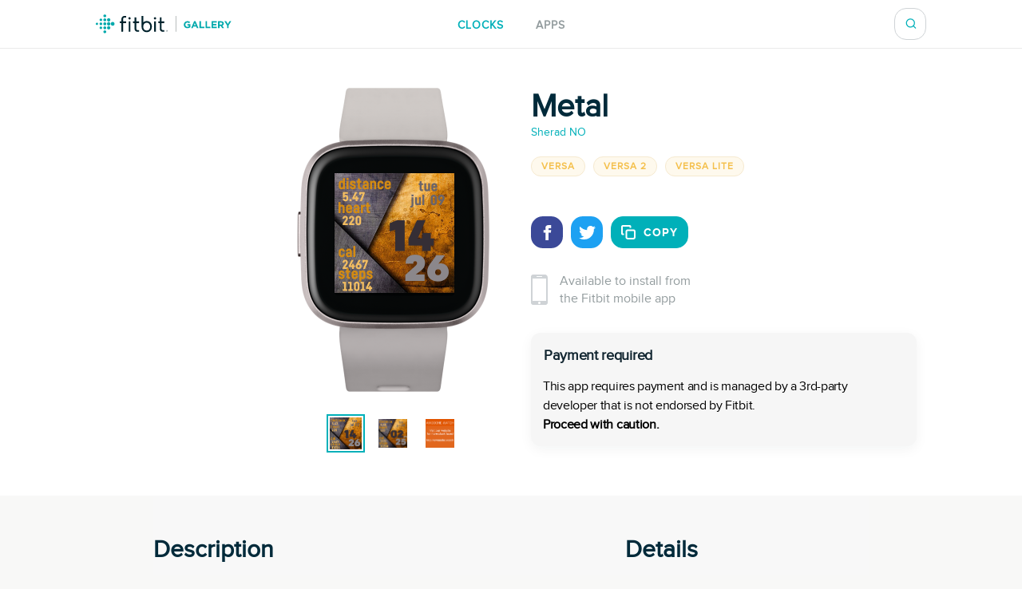

--- FILE ---
content_type: text/html; charset=utf-8
request_url: https://gallery.fitbit.com/details/d2b4fa77-1fa5-4b17-a572-6ddfa38ac6e5
body_size: 68581
content:

<!DOCTYPE html>
<html lang>
  <head>
    <script async src="https://www.googletagmanager.com/gtag/js?id=G-VR94Z2XJ0R"></script>
    <script>
      window.dataLayer = window.dataLayer || [];
      function gtag(){dataLayer.push(arguments);}
      gtag('js', new Date());

      gtag('config', 'G-VR94Z2XJ0R');
    </script>
    <meta charset="utf-8">
    <meta name="viewport" content="width=device-width, initial-scale=1, shrink-to-fit=no">
    <meta name="robots" content="noindex">

    <meta data-react-helmet="true" name="referrer" content="origin"/><meta data-react-helmet="true" property="og:type" content="website"/><meta data-react-helmet="true" name="twitter:card" content="summary"/><meta data-react-helmet="true" name="twitter:site" content="@fitbit"/><meta data-react-helmet="true" name="description" content="🌸 350+ Watch Face for Versa, Versa 2 and Versa Lite: Only for $9.99 https://wfb.app/350 🌸

The clock face show the time 12/24 hour format and daily fitness statistic.
All Statistic in One Screen

- Realtime Heart rate monitor
- Realtime Calories monitor
- Realtime Step monitor
- Distance monitor

The face is available with a free 4 hour trial and can be unlocked with a payment of $1.49 USD via K-Pay. Visit https://kzl.io/shd68 and enter the code provided on the watch face to unlock after the trial.

You can unlock free if you bought the SHDL-ALL Bundle
http://bit.ly/shdall

If you buy before the license here you can unlock  for the full version:
https://kzl.io/unlock

Community and Support:
Website - https://awooche.watch/
Viber - https://awooche.watch/viber
Discord - http://bit.ly/2Xs3txf
Android App: http://bit.ly/AWAnd
iPhone App: http://bit.ly/shd-ios 

Metal. Digital, Clock Face, Black, Yellow"/><meta data-react-helmet="true" property="og:description" content="🌸 350+ Watch Face for Versa, Versa 2 and Versa Lite: Only for $9.99 https://wfb.app/350 🌸

The clock face show the time 12/24 hour format and daily fitness statistic.
All Statistic in One Screen

- Realtime Heart rate monitor
- Realtime Calories monitor
- Realtime Step monitor
- Distance monitor

The face is available with a free 4 hour trial and can be unlocked with a payment of $1.49 USD via K-Pay. Visit https://kzl.io/shd68 and enter the code provided on the watch face to unlock after the trial.

You can unlock free if you bought the SHDL-ALL Bundle
http://bit.ly/shdall

If you buy before the license here you can unlock  for the full version:
https://kzl.io/unlock

Community and Support:
Website - https://awooche.watch/
Viber - https://awooche.watch/viber
Discord - http://bit.ly/2Xs3txf
Android App: http://bit.ly/AWAnd
iPhone App: http://bit.ly/shd-ios 

Metal. Digital, Clock Face, Black, Yellow"/><meta data-react-helmet="true" property="og:image" content="https://gallery-assets.fitbit.com/public/NM0kDa7nNnZrBLJtAL3qO2VhC53pO1pXBLFrAI7oNn_YBYJtCIG_CF/B5KZDL3qB5NhNI8WO1ooBL8_AL7pOaFhNYNkC2NsBnNrBnBt@1x.png"/>
    <title data-react-helmet="true">Metal by Sherad NO | Fitbit App Gallery</title>
    <base data-react-helmet="true" href="/"/>
    <link rel="shortcut icon" href="https://www.fitbit.com/favicon.ico">
    <style data-styled="gNUvRp flnmUz jHyBwe fOghgb goQjFC iORxiA kCFDui ekPdwf oGqQp gmqRHp hXuBOY TNJfT jBmnAg eElGKc jCjMUe disUys dfdePt hKXiCw hlCtIy kylbVt fxxaKH kWXCSc dnzSjr fPFXvF jkYged hOSMqG eOVWTT fCtljb fkKGdo UmmLV caHmjj dElkaA hwZgtF htaICT feiqJX kfSOsF eEPPCT feMDby VYDau dfqjeV czeCmk iNbNBM ihUopL bNMxcR eYNDnw dsPybU kHQVnq lhvdIk jYbJFr eqISQO jzoKgn hSWQVZ hjAkYd GRhnY gYPTkx iOdGbn kuUXQk fePcbT iKsTeb jALobB ccmjdh GRLwe euXtRj kRYQSz eckMsN itKrzP coxQAT gAeBZX Nefmt BYFwT JmfPC dMHadG cgFbRf leluyH dGCOuh jaisVI" data-styled-version="4.3.2">
/* sc-component-id: basic-components__InfoText-sc-1thheg1-1 */
.dGCOuh{font-weight:normal;font-style:normal;font-stretch:normal;-webkit-letter-spacing:normal;-moz-letter-spacing:normal;-ms-letter-spacing:normal;letter-spacing:normal;color:#002a3a;color:#939c9e;font-size:16px;margin-bottom:20px;}
/* sc-component-id: basic-components__ButtonLink-sc-1thheg1-4 */
.jaisVI{padding:12px 24px;color:white;background-color:#00b0b9;border-radius:20px;-webkit-text-decoration:none;text-decoration:none;text-transform:uppercase;font-weight:bold;-webkit-letter-spacing:1px;-moz-letter-spacing:1px;-ms-letter-spacing:1px;letter-spacing:1px;white-space:nowrap;}
/* sc-component-id: basic-components__CalloutSection-sc-1thheg1-7 */
.leluyH{display:-webkit-box;display:-webkit-flex;display:-ms-flexbox;display:flex;-webkit-flex-direction:column;-ms-flex-direction:column;flex-direction:column;-webkit-align-items:center;-webkit-box-align:center;-ms-flex-align:center;align-items:center;background-color:white;padding-top:106px;padding-bottom:106px;}
/* sc-component-id: basic-components__BannerTitle-sc-1thheg1-9 */
.VYDau{font-weight:normal;font-style:normal;font-stretch:normal;-webkit-letter-spacing:normal;-moz-letter-spacing:normal;-ms-letter-spacing:normal;letter-spacing:normal;color:#002a3a;font-size:40px;font-weight:600;} @media (max-width:64em){.VYDau{font-size:30px;}} @media (max-width:37.5em){.VYDau{font-size:24px;}}
/* sc-component-id: SearchBar__MagnifyingGlass-sc-1ksyvxn-0 */
.dnzSjr{width:14px;height:14px;background-image:url(media/magnifying-glass-green.8954a03e.svg);background-size:contain;background-repeat:no-repeat;} @media (max-width:37.5em){.dnzSjr{width:20px;height:20px;background-image:url(media/magnifying-glass.31322adb.svg);}} .dnzSjr,.dnzSjr:focus{padding:0;margin:0;border:none;outline:none;color:inherit;background-color:inherit;font:inherit;}
/* sc-component-id: SearchBar__Position-sc-1ksyvxn-2 */
@media (max-width:37.5em){.fxxaKH{position:absolute;right:-10px;}} div:focus-within > .fxxaKH{position:absolute;right:0px;} @media (max-width:37.5em){div:focus-within > .fxxaKH{right:10px;}}
/* sc-component-id: SearchBar__ClickTarget-sc-1ksyvxn-3 */
.kWXCSc{display:-webkit-box;display:-webkit-flex;display:-ms-flexbox;display:flex;width:40px;min-width:40px;height:40px;-webkit-box-pack:center;-webkit-justify-content:center;-ms-flex-pack:center;justify-content:center;-webkit-align-items:center;-webkit-box-align:center;-ms-flex-align:center;align-items:center;} .kWXCSc,.kWXCSc:focus{padding:0;margin:0;border:none;outline:none;color:inherit;background-color:inherit;font:inherit;}
/* sc-component-id: SearchBar__ClickTargetButton-sc-1ksyvxn-4 */
.jkYged{display:-webkit-box;display:-webkit-flex;display:-ms-flexbox;display:flex;width:40px;min-width:40px;height:40px;-webkit-box-pack:center;-webkit-justify-content:center;-ms-flex-pack:center;justify-content:center;-webkit-align-items:center;-webkit-box-align:center;-ms-flex-align:center;align-items:center;} .jkYged,.jkYged:focus{padding:0;margin:0;border:none;outline:none;color:inherit;background-color:inherit;font:inherit;}
/* sc-component-id: SearchBar__Search-sc-1ksyvxn-5 */
.kylbVt{position:relative;display:-webkit-box;display:-webkit-flex;display:-ms-flexbox;display:flex;width:40px;height:40px;-webkit-box-pack:justify;-webkit-justify-content:space-between;-ms-flex-pack:justify;justify-content:space-between;-webkit-align-items:center;-webkit-box-align:center;-ms-flex-align:center;align-items:center;border:1px solid #cfd3d6;border-radius:15px;background-color:#ffffff;-webkit-transition:width 300ms;transition:width 300ms;overflow:hidden;z-index:2;} @media (max-width:37.5em){.kylbVt{width:40px;height:100%;padding:0;border:none;-webkit-transition:initial;transition:initial;overflow:initial;}} .kylbVt:focus-within{width:240px;} @media (max-width:48em){.kylbVt:focus-within{width:200px;}} @media (max-width:37.5em){.kylbVt:focus-within{position:absolute;top:0px;right:0;width:100vw;padding:0 20px;padding-left:10px;border-top:1px solid #cfd3d6;border-radius:0;}}
/* sc-component-id: SearchBar__SearchInput-sc-1ksyvxn-6 */
.hOSMqG{width:100%;padding-right:40px;font-size:16px;font-weight:600;line-height:1.38;color:#02394d;} .hOSMqG,.hOSMqG:focus,.hOSMqG::-webkit-search-decoration,.hOSMqG::-webkit-search-cancel-button,.hOSMqG::-webkit-search-results-button,.hOSMqG::-webkit-search-results-decoration{border:none;outline:none;-webkit-appearance:none;-moz-appearance:none;appearance:none;} @media (max-width:37.5em){.hOSMqG{width:100%;padding-left:0;padding-right:20px;font-size:20px;font-weight:normal;line-height:normal;}}
/* sc-component-id: SearchBar__SearchForm-sc-1ksyvxn-7 */
.fPFXvF{display:-webkit-box;display:-webkit-flex;display:-ms-flexbox;display:flex;overflow:hidden;width:0;} .fPFXvF:focus-within{width:100%;}
/* sc-component-id: Header__HeaderBackground-sc-1awacdz-0 */
.eElGKc{width:100%;background-color:#ffffff;box-shadow:0 -1px 0 0 rgba(213,213,213,0.5),0 1px 0 0 rgba(213,213,213,0.5);z-index:1;}
/* sc-component-id: Header__HeaderWrapper-sc-1awacdz-1 */
.jCjMUe{width:1200px;margin-left:auto;margin-right:auto;position:relative;display:-webkit-box;display:-webkit-flex;display:-ms-flexbox;display:flex;height:60px;-webkit-align-items:center;-webkit-box-align:center;-ms-flex-align:center;align-items:center;-webkit-box-pack:justify;-webkit-justify-content:space-between;-ms-flex-pack:justify;justify-content:space-between;} @media (max-width:90em){.jCjMUe{width:100%;padding-left:120px;padding-right:120px;}} @media (max-width:64em){.jCjMUe{padding-left:116px;padding-right:116px;}} @media (max-width:62.5em){.jCjMUe{padding-left:5vw;padding-right:5vw;}} @media (width:48em){.jCjMUe{padding-left:11vw;padding-right:11vw;}} @media (max-width:37.5em){.jCjMUe{padding-left:20px;padding-right:20px;}}
/* sc-component-id: Header__HeaderLogo-sc-1awacdz-2 */
.disUys{color:inherit;-webkit-text-decoration:none;text-decoration:none;width:170px;height:24px;background-image:url(media/logo.b480721f.svg);background-size:cover;line-height:0;font-size:0;color:transparent;z-index:1;} @media (max-width:41.25em){.disUys{width:30px;height:30px;}}
/* sc-component-id: Header__LinkRow-sc-1awacdz-3 */
.dfdePt{position:absolute;display:-webkit-box;display:-webkit-flex;display:-ms-flexbox;display:flex;top:50%;left:50%;-webkit-transform:translateX(-50%) translateY(-50%);-ms-transform:translateX(-50%) translateY(-50%);transform:translateX(-50%) translateY(-50%);-webkit-box-pack:center;-webkit-justify-content:center;-ms-flex-pack:center;justify-content:center;}
/* sc-component-id: Header__HeaderLink-sc-1awacdz-4 */
.hKXiCw{color:#00b0b9;font-size:14px;-webkit-text-decoration:none;text-decoration:none;text-transform:uppercase;font-weight:bold;-webkit-letter-spacing:1px;-moz-letter-spacing:1px;-ms-letter-spacing:1px;letter-spacing:1px;padding-top:3px;color:#939c9e;} .nav-clocks-active .hKXiCw{color:#00b0b9;} .hKXiCw + .Header__HeaderLink-sc-1awacdz-4{margin-left:40px;} @media (max-width:48em){.hKXiCw + .Header__HeaderLink-sc-1awacdz-4{margin-left:20px;}} @media (max-width:37.5em){.hKXiCw + .Header__HeaderLink-sc-1awacdz-4{margin-left:30px;}}.hlCtIy{color:#00b0b9;font-size:14px;-webkit-text-decoration:none;text-decoration:none;text-transform:uppercase;font-weight:bold;-webkit-letter-spacing:1px;-moz-letter-spacing:1px;-ms-letter-spacing:1px;letter-spacing:1px;padding-top:3px;color:#939c9e;} .nav-apps-active .hlCtIy{color:#00b0b9;} .hlCtIy + .Header__HeaderLink-sc-1awacdz-4{margin-left:40px;} @media (max-width:48em){.hlCtIy + .Header__HeaderLink-sc-1awacdz-4{margin-left:20px;}} @media (max-width:37.5em){.hlCtIy + .Header__HeaderLink-sc-1awacdz-4{margin-left:30px;}}
/* sc-component-id: Popup__Target-svq665-1 */
.goQjFC{position:relative;}
/* sc-component-id: RegionPicker__LanguageName-hoa5iz-2 */
.ekPdwf{color:#00b0b9;font-size:14px;font-weight:600;-webkit-user-select:none;-moz-user-select:none;-ms-user-select:none;user-select:none;} @media (max-width:37.5em){.ekPdwf{color:#000000;font-size:18px;}}
/* sc-component-id: RegionPicker__Flag-hoa5iz-3 */
.kCFDui{margin-right:20px;width:20px;} @media (max-width:37.5em){.kCFDui{width:28px;margin-right:16px;}}
/* sc-component-id: RegionPicker__PickerTarget-hoa5iz-4 */
.iORxiA{display:-webkit-box;display:-webkit-flex;display:-ms-flexbox;display:flex;height:15px;cursor:pointer;} @media (max-width:37.5em){.iORxiA{display:none;}}
/* sc-component-id: RegionPicker__RegionPopup-hoa5iz-5 */
.fOghgb{-webkit-align-self:flex-start;-ms-flex-item-align:start;align-self:flex-start;-webkit-flex-shrink:0;-ms-flex-negative:0;flex-shrink:0;} @media (min-width:37.5em){.fOghgb{-webkit-order:2;-ms-flex-order:2;order:2;padding-top:10px;margin-top:-10px;}}
/* sc-component-id: Footer__FooterBackground-aoaj4f-0 */
.flnmUz{width:100%;background-color:#ffffff;box-shadow:0 -1px 0 0 rgba(213,213,213,0.5);z-index:1;}
/* sc-component-id: Footer__FooterWrapperWrapper-aoaj4f-1 */
.jHyBwe{width:1200px;margin-left:auto;margin-right:auto;display:-webkit-box;display:-webkit-flex;display:-ms-flexbox;display:flex;padding-top:20px;padding-bottom:30px;-webkit-box-pack:justify;-webkit-justify-content:space-between;-ms-flex-pack:justify;justify-content:space-between;} @media (max-width:90em){.jHyBwe{width:100%;padding-left:120px;padding-right:120px;}} @media (max-width:64em){.jHyBwe{padding-left:116px;padding-right:116px;}} @media (max-width:62.5em){.jHyBwe{padding-left:5vw;padding-right:5vw;}} @media (width:48em){.jHyBwe{padding-left:11vw;padding-right:11vw;}} @media (max-width:37.5em){.jHyBwe{padding-left:20px;padding-right:20px;}} @media (max-width:37.5em){.jHyBwe{height:auto;padding:30px 30px 40px;-webkit-flex-direction:column;-ms-flex-direction:column;flex-direction:column;}}
/* sc-component-id: Footer__FooterWrapper-aoaj4f-2 */
.oGqQp{display:-webkit-box;display:-webkit-flex;display:-ms-flexbox;display:flex;-webkit-flex-direction:column;-ms-flex-direction:column;flex-direction:column;-webkit-box-pack:center;-webkit-justify-content:center;-ms-flex-pack:center;justify-content:center;}
/* sc-component-id: Footer__FooterLinkRow-aoaj4f-3 */
.gmqRHp{display:-webkit-box;display:-webkit-flex;display:-ms-flexbox;display:flex;position:relative;-webkit-flex-wrap:wrap;-ms-flex-wrap:wrap;flex-wrap:wrap;font-size:14px;line-height:1;color:#02394d;} .gmqRHp > *{position:relative;top:-8px;margin-right:20px;} @media (max-width:37.5em){.gmqRHp > *{margin-bottom:20px;}} @media (max-width:37.5em){.gmqRHp{-webkit-flex-direction:column;-ms-flex-direction:column;flex-direction:column;font-size:12px;}}
/* sc-component-id: Footer__Copyright-aoaj4f-4 */
.hXuBOY{white-space:nowrap;} @media (max-width:37.5em){.hXuBOY{-webkit-order:2;-ms-flex-order:2;order:2;color:#939c9e;}}
/* sc-component-id: Footer__FooterLink-aoaj4f-5 */
.TNJfT{color:inherit;-webkit-text-decoration:none;text-decoration:none;} @media (max-width:37.5em){.TNJfT{-webkit-order:1;-ms-flex-order:1;order:1;}}
/* sc-component-id: Footer__FooterNotice-aoaj4f-6 */
.jBmnAg{-webkit-flex:1;-ms-flex:1;flex:1;padding-top:5px;-webkit-align-content:center;-ms-flex-line-pack:center;align-content:center;font-size:12px;color:#939c9e;} @media (max-width:37.5em){.jBmnAg{padding:0;}}
/* sc-component-id: sc-global-1848084820 */
@font-face{font-family:'Proxima Nova Regular';src:url(/fonts/proxima-nova-regular.eot);src:url(/fonts/proxima-nova-regular.eot#iefix) format('embedded-opentype'),url(/fonts/proxima-nova-regular.woff) format('woff'),url(/fonts/proxima-nova-regular.ttf) format('truetype'),url(/fonts/proxima-nova-regular.svg#ProximaNovaRegular) format('svg');font-weight:normal;font-style:normal;font-display:swap;} @font-face{font-family:'Proxima Nova Bold';src:url(/fonts/proxima-nova-bold.eot);src:url(/fonts/proxima-nova-bold.eot#iefix) format('embedded-opentype'),url(/fonts/proxima-nova-bold.woff) format('woff'),url(/fonts/proxima-nova-bold.ttf) format('truetype'),url(/fonts/proxima-nova-bold.svg#ProximaNovaBold) format('svg');font-weight:normal;font-style:normal;} html,body,#root{height:100%;margin:0;padding:0;} body{font-family:'Proxima Nova Regular',Arial,sans-serif;background-color:#f8f8f7;overflow-x:hidden;} *,*:before,*:after{box-sizing:border-box;} #root{display:-webkit-box;display:-webkit-flex;display:-ms-flexbox;display:flex;-webkit-flex-direction:column;-ms-flex-direction:column;flex-direction:column;}
/* sc-component-id: App__AppBody-sc-117tquh-0 */
.gNUvRp{position:relative;-webkit-flex:1;-ms-flex:1;flex:1;}
/* sc-component-id: Devices__Container-sc-1hfq8k5-0 */
.caHmjj{position:relative;max-width:100%;max-height:100%;}
/* sc-component-id: Devices__DeviceFrame-sc-1hfq8k5-1 */
.dElkaA{position:absolute;top:50%;left:50%;width:246px;height:381px;-webkit-transform:scale(1) translateX(-50%) translateY(-50%);-ms-transform:scale(1) translateX(-50%) translateY(-50%);transform:scale(1) translateX(-50%) translateY(-50%);position:relative;top:unset;-webkit-transform:scale(1) translateX(-50%);-ms-transform:scale(1) translateX(-50%);transform:scale(1) translateX(-50%);-webkit-transform-origin:0 0;-ms-transform-origin:0 0;transform-origin:0 0;background-image:url(media/versa_2.b1d3a41e.png);background-position:center;background-size:contain;background-repeat:no-repeat;}
/* sc-component-id: Devices__ScreenshotImage-sc-1hfq8k5-2 */
.hwZgtF{position:absolute;top:107px;left:50px;width:150px;height:150px;background-image:url(https://gallery-assets.fitbit.com/public/NM0kDa7nNnZrBLJtAL3qO2VhC53pO1pXBLFrAI7oNn_YBYJtCIG_CF/B5KZDL3qB5NhNI8WO1ooBL8_AL7pOaFhNYNkC2NsBnNrBnBt@1x.png);background-position:center;background-size:contain;background-repeat:no-repeat;}
/* sc-component-id: ScreenshotSelector__Selector-sc-6akv65-0 */
.htaICT{display:-webkit-box;display:-webkit-flex;display:-ms-flexbox;display:flex;width:auto;margin-top:30px;-webkit-box-pack:center;-webkit-justify-content:center;-ms-flex-pack:center;justify-content:center;}
/* sc-component-id: ScreenshotSelector__MiniScreenshot-sc-6akv65-1 */
.feiqJX{height:44px;width:44px;border:solid 4px #ffffff;border:solid 2px #ffffff;outline:solid 2px #00b0b9;} .feiqJX + .ScreenshotSelector__MiniScreenshot-sc-6akv65-1{margin-left:15px;}.kfSOsF{height:44px;width:44px;border:solid 4px #ffffff;} .kfSOsF + .ScreenshotSelector__MiniScreenshot-sc-6akv65-1{margin-left:15px;}
/* sc-component-id: ScreenshotSelector__ImageContainer-sc-6akv65-2 */
.UmmLV{position:relative;display:-webkit-box;display:-webkit-flex;display:-ms-flexbox;display:flex;-webkit-flex-direction:column;-ms-flex-direction:column;flex-direction:column;}
/* sc-component-id: Disclaimer__WarningContainer-txswux-0 */
.iOdGbn{background:#f6f6f6;display:-webkit-box;display:-webkit-flex;display:-ms-flexbox;display:flex;-webkit-flex-direction:column;-ms-flex-direction:column;flex-direction:column;-webkit-box-pack:center;-webkit-justify-content:center;-ms-flex-pack:center;justify-content:center;-webkit-align-items:flex-start;-webkit-box-align:flex-start;-ms-flex-align:flex-start;align-items:flex-start;padding:0px;box-shadow:0px 4px 16px rgba(17,37,48,0.05);border-radius:12px;margin:12px 12px 12px 0px;}
/* sc-component-id: Disclaimer__WarningText-txswux-1 */
.jALobB{font-size:16px;line-height:24px;-webkit-letter-spacing:-0.32px;-moz-letter-spacing:-0.32px;-ms-letter-spacing:-0.32px;letter-spacing:-0.32px;padding:15px 15px 0px 15px;}
/* sc-component-id: Disclaimer__BoldWarningText-txswux-2 */
.ccmjdh{color:#000000;font-weight:bold;font-size:16px;line-height:24px;-webkit-letter-spacing:-0.32px;-moz-letter-spacing:-0.32px;-ms-letter-spacing:-0.32px;letter-spacing:-0.32px;padding:0px 15px 15px 15px;}
/* sc-component-id: Disclaimer__WarningTitle-txswux-3 */
.fePcbT{font-weight:bold;font-size:18px;line-height:24px;display:-webkit-box;display:-webkit-flex;display:-ms-flexbox;display:flex;-webkit-align-items:flex-end;-webkit-box-align:flex-end;-ms-flex-align:flex-end;align-items:flex-end;-webkit-letter-spacing:-0.32px;-moz-letter-spacing:-0.32px;-ms-letter-spacing:-0.32px;letter-spacing:-0.32px;color:#112530;padding:16px 0px 0px 16px;}
/* sc-component-id: Disclaimer__WarningIcon-txswux-4 */
.iKsTeb{-webkit-align-self:center;-ms-flex-item-align:center;align-self:center;margin-left:auto;}
/* sc-component-id: Disclaimer__NoticeHeaderContainer-txswux-5 */
.kuUXQk{display:-webkit-box;display:-webkit-flex;display:-ms-flexbox;display:flex;width:100%;}
/* sc-component-id: SupportedDevices__SupportedDevicesContainer-sc-1o0u069-0 */
.ihUopL{display:-webkit-box;display:-webkit-flex;display:-ms-flexbox;display:flex;-webkit-flex-wrap:wrap;-ms-flex-wrap:wrap;flex-wrap:wrap;margin-bottom:40px;} @media (max-width:37.5em){.ihUopL{display:none;position:absolute;top:0;left:0;width:100%;height:100%;margin:0;-webkit-flex-direction:column;-ms-flex-direction:column;flex-direction:column;-webkit-flex-wrap:nowrap;-ms-flex-wrap:nowrap;flex-wrap:nowrap;overflow-y:auto;z-index:2;}}
/* sc-component-id: SupportedDevices__SupportedDevicePopup-sc-1o0u069-1 */
.bNMxcR{margin-right:10px;margin-bottom:10px;}
/* sc-component-id: SupportedDevices__SupportedDeviceBadge-sc-1o0u069-6 */
.eYNDnw{font-weight:normal;font-style:normal;font-stretch:normal;-webkit-letter-spacing:normal;-moz-letter-spacing:normal;-ms-letter-spacing:normal;letter-spacing:normal;color:#002a3a;margin-right:5px;margin-bottom:24px;padding:4px 12px;text-transform:uppercase;font-size:12px;font-weight:600;line-height:1.33;-webkit-letter-spacing:1px;-moz-letter-spacing:1px;-ms-letter-spacing:1px;letter-spacing:1px;border-radius:17px;color:#f4c04d;background-color:rgba(244,192,77,0.1);border:solid 1px #f6ead0;margin:0;-webkit-user-select:none;-moz-user-select:none;-ms-user-select:none;user-select:none;} @media (max-width:37.5em){.eYNDnw{display:none;}}
/* sc-component-id: SupportedDevices__MobileSupportedDeviceBadge-sc-1o0u069-7 */
.czeCmk{font-weight:normal;font-style:normal;font-stretch:normal;-webkit-letter-spacing:normal;-moz-letter-spacing:normal;-ms-letter-spacing:normal;letter-spacing:normal;color:#002a3a;margin-right:5px;margin-bottom:24px;padding:4px 12px;text-transform:uppercase;font-size:12px;font-weight:600;line-height:1.33;-webkit-letter-spacing:1px;-moz-letter-spacing:1px;-ms-letter-spacing:1px;letter-spacing:1px;border-radius:17px;color:#00b0b9;background-color:#ffffff;border:solid 1px #e1e4e6;display:-webkit-box;display:-webkit-flex;display:-ms-flexbox;display:flex;width:-webkit-fit-content;width:-moz-fit-content;width:fit-content;margin:0;margin-bottom:20px;padding:9px 12px;border-radius:12px;line-height:1.4;cursor:pointer;} @media (min-width:37.5em){.czeCmk{display:none;}}
/* sc-component-id: SupportedDevices__Check-sc-1o0u069-8 */
.iNbNBM{margin-right:8px;}
/* sc-component-id: DetailsBanner__Wrapper-vshuoo-0 */
.eOVWTT{width:100%;background-color:#ffffff;}
/* sc-component-id: DetailsBanner__Section-vshuoo-1 */
.fCtljb{width:1200px;margin-left:auto;margin-right:auto;display:-webkit-box;display:-webkit-flex;display:-ms-flexbox;display:flex;padding:50px 0;} @media (max-width:90em){.fCtljb{width:100%;padding-left:120px;padding-right:120px;}} @media (max-width:64em){.fCtljb{padding-left:116px;padding-right:116px;}} @media (max-width:62.5em){.fCtljb{padding-left:5vw;padding-right:5vw;}} @media (width:48em){.fCtljb{padding-left:11vw;padding-right:11vw;}} @media (max-width:37.5em){.fCtljb{padding-left:20px;padding-right:20px;}} @media (max-width:37.5em){.fCtljb{-webkit-flex-direction:column;-ms-flex-direction:column;flex-direction:column;-webkit-align-items:center;-webkit-box-align:center;-ms-flex-align:center;align-items:center;padding:0;}} @media (max-width:37.5em){.fCtljb > div{margin:0;}}
/* sc-component-id: DetailsBanner__BannerImageSection-vshuoo-2 */
.fkKGdo{display:-webkit-box;display:-webkit-flex;display:-ms-flexbox;display:flex;-webkit-flex-direction:column;-ms-flex-direction:column;flex-direction:column;padding-right:25px;-webkit-align-items:flex-end;-webkit-box-align:flex-end;-ms-flex-align:flex-end;align-items:flex-end;} @media (min-width:37.5em){.fkKGdo{-webkit-flex:0 0 50%;-ms-flex:0 0 50%;flex:0 0 50%;}} @media (max-width:37.5em){.fkKGdo{-webkit-order:1;-ms-flex-order:1;order:1;padding:0;padding-bottom:45px;}}
/* sc-component-id: DetailsBanner__BannerInfo-vshuoo-3 */
.eEPPCT{display:-webkit-box;display:-webkit-flex;display:-ms-flexbox;display:flex;-webkit-flex-direction:column;-ms-flex-direction:column;flex-direction:column;width:100%;padding-left:25px;-webkit-align-items:flex-start;-webkit-box-align:flex-start;-ms-flex-align:flex-start;align-items:flex-start;-webkit-box-pack:center;-webkit-justify-content:center;-ms-flex-pack:center;justify-content:center;} @media (max-width:37.5em){.eEPPCT{-webkit-flex-flow:row wrap;-ms-flex-flow:row wrap;flex-flow:row wrap;min-width:300px;padding:0;-webkit-box-pack:start;-webkit-justify-content:flex-start;-ms-flex-pack:start;justify-content:flex-start;}}
/* sc-component-id: DetailsBanner__ShareIconBase-vshuoo-8 */
.lhvdIk{display:-webkit-box;display:-webkit-flex;display:-ms-flexbox;display:flex;width:40px;height:40px;margin-right:10px;-webkit-align-items:center;-webkit-box-align:center;-ms-flex-align:center;align-items:center;-webkit-box-pack:center;-webkit-justify-content:center;-ms-flex-pack:center;justify-content:center;border-radius:15px;background-color:#3b4998;}.jYbJFr{display:-webkit-box;display:-webkit-flex;display:-ms-flexbox;display:flex;width:40px;height:40px;margin-right:10px;-webkit-align-items:center;-webkit-box-align:center;-ms-flex-align:center;align-items:center;-webkit-box-pack:center;-webkit-justify-content:center;-ms-flex-pack:center;justify-content:center;border-radius:15px;background-color:#1da1f2;}
/* sc-component-id: DetailsBanner__FacebookIcon-vshuoo-9 */
.eqISQO{width:19px;height:19px;color:#ffffff;}
/* sc-component-id: DetailsBanner__TwitterIcon-vshuoo-10 */
.jzoKgn{width:21px;height:21px;color:#ffffff;}
/* sc-component-id: DetailsBanner__CopyIcon-vshuoo-11 */
.hjAkYd{width:18px;height:18px;margin-right:10px;color:#ffffff;}
/* sc-component-id: DetailsBanner__CopyShareIconBase-vshuoo-13 */
.hSWQVZ{display:-webkit-box;display:-webkit-flex;display:-ms-flexbox;display:flex;width:40px;height:40px;margin-right:10px;-webkit-align-items:center;-webkit-box-align:center;-ms-flex-align:center;align-items:center;-webkit-box-pack:center;-webkit-justify-content:center;-ms-flex-pack:center;justify-content:center;border-radius:15px;background-color:#00b0b9;width:auto;margin:0;padding-left:12px;padding-right:12px;color:#00b0b9;font-size:14px;-webkit-text-decoration:none;text-decoration:none;text-transform:uppercase;font-weight:bold;-webkit-letter-spacing:1px;-moz-letter-spacing:1px;-ms-letter-spacing:1px;letter-spacing:1px;border:1px solid #00b0b9;color:#ffffff;font-family:'Proxima Nova Bold',Arial,sans-serif;text-transform:uppercase;-webkit-transition:background-color 500ms,color 500ms;transition:background-color 500ms,color 500ms;}
/* sc-component-id: DetailsBanner__ShareIcons-vshuoo-14 */
.kHQVnq{display:-webkit-box;display:-webkit-flex;display:-ms-flexbox;display:flex;} @media (min-width:37.5em){.kHQVnq{margin-bottom:30px;}}
/* sc-component-id: DetailsBanner__BannerInfoHeader-vshuoo-16 */
@media (max-width:37.5em){.feMDby{display:-webkit-box;display:-webkit-flex;display:-ms-flexbox;display:flex;padding-left:20px;padding-top:20px;}}
/* sc-component-id: DetailsBanner__MobileAppInfoText-vshuoo-17 */
.GRhnY{font-weight:normal;font-style:normal;font-stretch:normal;-webkit-letter-spacing:normal;-moz-letter-spacing:normal;-ms-letter-spacing:normal;letter-spacing:normal;color:#002a3a;color:#939c9e;font-size:16px;margin-bottom:20px;display:-webkit-box;display:-webkit-flex;display:-ms-flexbox;display:flex;width:100%;-webkit-align-items:center;-webkit-box-align:center;-ms-flex-align:center;align-items:center;font-size:16px;line-height:1.38;} @media (max-width:37.5em){.GRhnY{background-color:#f8f8f8;padding:25px 16px;}}
/* sc-component-id: DetailsBanner__PhoneIcon-vshuoo-18 */
.gYPTkx{padding-right:15px;} @media (max-width:37.5em){.gYPTkx{padding-right:20px;}}
/* sc-component-id: DetailsBanner__DesktopView-vshuoo-19 */
.dsPybU{display:none;} @media (min-width:37.5em){.dsPybU{display:block;}}
/* sc-component-id: DetailsBanner__MobileShareView-vshuoo-20 */
.euXtRj{display:-webkit-box;display:-webkit-flex;display:-ms-flexbox;display:flex;height:70px;padding-left:20px;padding-right:20px;-webkit-align-items:center;-webkit-box-align:center;-ms-flex-align:center;align-items:center;-webkit-box-pack:justify;-webkit-justify-content:space-between;-ms-flex-pack:justify;justify-content:space-between;background-color:#f8f8f8;color:#002a3a;border-bottom:solid 1px #e6e6e6;} @media (min-width:37.5em){.euXtRj{display:none;}}
/* sc-component-id: DetailsBanner__MobileShareViewWarnings-vshuoo-21 */
.GRLwe{display:-webkit-box;display:-webkit-flex;display:-ms-flexbox;display:flex;-webkit-flex-direction:column;-ms-flex-direction:column;flex-direction:column;padding-left:20px;padding-right:20px;-webkit-box-pack:justify;-webkit-justify-content:space-between;-ms-flex-pack:justify;justify-content:space-between;color:#002a3a;border-bottom:solid 1px #e6e6e6;} @media (min-width:37.5em){.GRLwe{display:none;}}
/* sc-component-id: DetailsBanner__DeveloperLink-vshuoo-23 */
.dfqjeV{color:inherit;-webkit-text-decoration:none;text-decoration:none;color:#00b0b9;margin-bottom:20px;font-size:14px;line-height:1.57;display:inline-block;}
/* sc-component-id: PaymentDisclaimer__Container-sc-1ohlews-0 */
.dMHadG{display:-webkit-box;display:-webkit-flex;display:-ms-flexbox;display:flex;border:1px solid #00b0b9;border-radius:6px;padding:16px;color:#00b0b9;font-size:15px;max-width:345px;width:95%;justify-self:flex-start;} @media (max-width:37.5em){.dMHadG{margin:auto;margin-bottom:20px;display:none;}}
/* sc-component-id: PaymentDisclaimer__Icon-sc-1ohlews-1 */
.cgFbRf{width:34px;margin-right:15px;}
/* sc-component-id: DetailsInfo__DescriptionTitle-sc-1fn084s-0 */
.itKrzP{font-weight:normal;font-style:normal;font-stretch:normal;-webkit-letter-spacing:normal;-moz-letter-spacing:normal;-ms-letter-spacing:normal;letter-spacing:normal;color:#002a3a;font-size:30px;font-weight:600;margin-bottom:28px;}
/* sc-component-id: DetailsInfo__DescriptionText-sc-1fn084s-1 */
.coxQAT{font-weight:normal;font-style:normal;font-stretch:normal;-webkit-letter-spacing:normal;-moz-letter-spacing:normal;-ms-letter-spacing:normal;letter-spacing:normal;color:#002a3a;font-size:16px;font-weight:normal;line-height:1.63;} @media (min-width:600px){.coxQAT{margin-right:60px;}}
/* sc-component-id: DetailsInfo__DetailName-sc-1fn084s-2 */
.Nefmt{font-weight:normal;font-style:normal;font-stretch:normal;-webkit-letter-spacing:normal;-moz-letter-spacing:normal;-ms-letter-spacing:normal;letter-spacing:normal;color:#002a3a;font-size:14px;-webkit-letter-spacing:1px;-moz-letter-spacing:1px;-ms-letter-spacing:1px;letter-spacing:1px;color:#939c9e;line-height:26px;text-transform:uppercase;margin-right:10px;}
/* sc-component-id: DetailsInfo__Detail-sc-1fn084s-3 */
.BYFwT{font-weight:normal;font-style:normal;font-stretch:normal;-webkit-letter-spacing:normal;-moz-letter-spacing:normal;-ms-letter-spacing:normal;letter-spacing:normal;color:#002a3a;font-size:14px;}
/* sc-component-id: DetailsInfo__InfoContainer-sc-1fn084s-4 */
.kRYQSz{display:-webkit-box;display:-webkit-flex;display:-ms-flexbox;display:flex;background-color:#f8f8f8;padding-top:50px;padding-bottom:50px;-webkit-box-pack:start;-webkit-justify-content:flex-start;-ms-flex-pack:start;justify-content:flex-start;-webkit-flex-flow:wrap;-ms-flex-flow:wrap;flex-flow:wrap;margin-right:auto;margin-left:auto;} @media (min-width:37.5em){.kRYQSz{width:70%;}} @media (max-width:37.5em){.kRYQSz{padding:25px 0px;-webkit-flex-direction:column;-ms-flex-direction:column;flex-direction:column;}}
/* sc-component-id: DetailsInfo__DescriptionSection-sc-1fn084s-5 */
@media (min-width:37.5em){.eckMsN{-webkit-flex:0 0 66%;-ms-flex:0 0 66%;flex:0 0 66%;}} @media (max-width:37.5em){.eckMsN{padding:25px 20px;border-bottom:1px solid #e6e6e6;}}
/* sc-component-id: DetailsInfo__DetailsSection-sc-1fn084s-6 */
@media (min-width:37.5em){.gAeBZX{-webkit-flex:0 0 33%;-ms-flex:0 0 33%;flex:0 0 33%;}} @media (max-width:37.5em){.gAeBZX{padding:25px 20px;}}
/* sc-component-id: DetailsInfo__CategoryLink-sc-1fn084s-7 */
.JmfPC{color:inherit;-webkit-text-decoration:none;text-decoration:none;color:#00b0b9;} .JmfPC + .DetailsInfo__CategoryLink-sc-1fn084s-7:before{content:', ';color:initial;}</style>

    <script src="https://corporate-webapps.fitbit.com/corporate-web-libs/channels/prod/oneTrust_production/consent/cfddceb3-572a-45f4-8f2d-21ab97e004c4/OtAutoBlock.js" type="text/javascript" charset="UTF-8" integrity="sha256-+7z7ToCbV9KjMecylPgbzuWmsJYt00/hukBnfb2pItg=" crossorigin="anonymous"></script>

    <script src="https://corporate-webapps.fitbit.com/corporate-web-libs/channels/prod/oneTrust_production/scripttemplates/otSDKStub.js" type="text/javascript" charset="UTF-8" integrity="sha256-2F5Ny1LOcUxxNuuVoydlMlIFpKq9tRkyvZAkxAC+Zl0=" crossorigin="anonymous" data-domain-script="cfddceb3-572a-45f4-8f2d-21ab97e004c4"></script>

    <script src="https://corporate-webapps.fitbit.com/cookie-blocking-script/channels/prod/bundle.js"></script>

    <script type="text/javascript"> function OptanonWrapper() {} </script>
    <link data-chunk="client" rel="preload" as="script" href="/js/manifest.24b50fed.js">
<link data-chunk="client" rel="preload" as="script" href="/js/client.86e921b5.js">
<link data-chunk="pages-Details" rel="preload" as="script" href="/js/vendors~pages-Details~pages-MobileAppRedirect.c1c759dc.js">
<link data-chunk="pages-Details" rel="preload" as="script" href="/js/pages-Details.112ea832.js">
<link data-parent-chunk="client" rel="prefetch" as="script" href="/js/vendors~pages-Details~pages-MobileAppRedirect.c1c759dc.js">
<link data-parent-chunk="client" rel="prefetch" as="script" href="/js/pages-Details.112ea832.js">
<link data-parent-chunk="client" rel="prefetch" as="script" href="/js/pages-MobileAppRedirect.ace5ddf8.js">
<link data-parent-chunk="client" rel="prefetch" as="script" href="/js/vendors~pages-Discovery.e4589924.js">
<link data-parent-chunk="client" rel="prefetch" as="script" href="/js/pages-Discovery.b93ac965.js">
<link data-parent-chunk="client" rel="prefetch" as="script" href="/js/pages-Collection.26b91e8c.js">
<link data-parent-chunk="client" rel="prefetch" as="script" href="/js/pages-DeveloperApps.aee1e0f2.js">
<link data-parent-chunk="client" rel="prefetch" as="script" href="/js/pages-Home.2bd7b455.js">
<link data-parent-chunk="client" rel="prefetch" as="script" href="/js/pages-Search.f6e14876.js">
    <link data-react-helmet="true" rel="alternate" href="https://gallery.fitbit.com/details/d2b4fa77-1fa5-4b17-a572-6ddfa38ac6e5" hrefLang="x-default"/><link data-react-helmet="true" rel="alternate" href="https://gallery.fitbit.com/details/d2b4fa77-1fa5-4b17-a572-6ddfa38ac6e5" hrefLang="en-us"/><link data-react-helmet="true" rel="alternate" href="https://gallery.fitbit.com/cs-cz/details/d2b4fa77-1fa5-4b17-a572-6ddfa38ac6e5" hrefLang="cs-cz"/><link data-react-helmet="true" rel="alternate" href="https://gallery.fitbit.com/de-de/details/d2b4fa77-1fa5-4b17-a572-6ddfa38ac6e5" hrefLang="de-de"/><link data-react-helmet="true" rel="alternate" href="https://gallery.fitbit.com/en-gb/details/d2b4fa77-1fa5-4b17-a572-6ddfa38ac6e5" hrefLang="en-gb"/><link data-react-helmet="true" rel="alternate" href="https://gallery.fitbit.com/es-es/details/d2b4fa77-1fa5-4b17-a572-6ddfa38ac6e5" hrefLang="es-es"/><link data-react-helmet="true" rel="alternate" href="https://gallery.fitbit.com/fr-ca/details/d2b4fa77-1fa5-4b17-a572-6ddfa38ac6e5" hrefLang="fr-ca"/><link data-react-helmet="true" rel="alternate" href="https://gallery.fitbit.com/en-ca/details/d2b4fa77-1fa5-4b17-a572-6ddfa38ac6e5" hrefLang="en-ca"/><link data-react-helmet="true" rel="alternate" href="https://gallery.fitbit.com/fr-fr/details/d2b4fa77-1fa5-4b17-a572-6ddfa38ac6e5" hrefLang="fr-fr"/><link data-react-helmet="true" rel="alternate" href="https://gallery.fitbit.com/id-id/details/d2b4fa77-1fa5-4b17-a572-6ddfa38ac6e5" hrefLang="id-id"/><link data-react-helmet="true" rel="alternate" href="https://gallery.fitbit.com/it-it/details/d2b4fa77-1fa5-4b17-a572-6ddfa38ac6e5" hrefLang="it-it"/><link data-react-helmet="true" rel="alternate" href="https://gallery.fitbit.com/ja-jp/details/d2b4fa77-1fa5-4b17-a572-6ddfa38ac6e5" hrefLang="ja-jp"/><link data-react-helmet="true" rel="alternate" href="https://gallery.fitbit.com/ko-kr/details/d2b4fa77-1fa5-4b17-a572-6ddfa38ac6e5" hrefLang="ko-kr"/><link data-react-helmet="true" rel="alternate" href="https://gallery.fitbit.com/nl-nl/details/d2b4fa77-1fa5-4b17-a572-6ddfa38ac6e5" hrefLang="nl-nl"/><link data-react-helmet="true" rel="alternate" href="https://gallery.fitbit.com/en-nl/details/d2b4fa77-1fa5-4b17-a572-6ddfa38ac6e5" hrefLang="en-nl"/><link data-react-helmet="true" rel="alternate" href="https://gallery.fitbit.com/nb-no/details/d2b4fa77-1fa5-4b17-a572-6ddfa38ac6e5" hrefLang="nb-no"/><link data-react-helmet="true" rel="alternate" href="https://gallery.fitbit.com/pl-pl/details/d2b4fa77-1fa5-4b17-a572-6ddfa38ac6e5" hrefLang="pl-pl"/><link data-react-helmet="true" rel="alternate" href="https://gallery.fitbit.com/pt-br/details/d2b4fa77-1fa5-4b17-a572-6ddfa38ac6e5" hrefLang="pt-br"/><link data-react-helmet="true" rel="alternate" href="https://gallery.fitbit.com/ru-ru/details/d2b4fa77-1fa5-4b17-a572-6ddfa38ac6e5" hrefLang="ru-ru"/><link data-react-helmet="true" rel="alternate" href="https://gallery.fitbit.com/ro-ro/details/d2b4fa77-1fa5-4b17-a572-6ddfa38ac6e5" hrefLang="ro-ro"/><link data-react-helmet="true" rel="alternate" href="https://gallery.fitbit.com/sv-se/details/d2b4fa77-1fa5-4b17-a572-6ddfa38ac6e5" hrefLang="sv-se"/><link data-react-helmet="true" rel="alternate" href="https://gallery.fitbit.com/en-se/details/d2b4fa77-1fa5-4b17-a572-6ddfa38ac6e5" hrefLang="en-se"/><link data-react-helmet="true" rel="alternate" href="https://gallery.fitbit.com/zh-cn/details/d2b4fa77-1fa5-4b17-a572-6ddfa38ac6e5" hrefLang="zh-cn"/><link data-react-helmet="true" rel="alternate" href="https://gallery.fitbit.com/zh-tw/details/d2b4fa77-1fa5-4b17-a572-6ddfa38ac6e5" hrefLang="zh-tw"/>
  </head>
  <body class="nav-clocks-active">
    <div id="root"><header role="banner" aria-label="Fitbit Gallery Header" class="Header__HeaderBackground-sc-1awacdz-0 eElGKc"><section class="basic-components__BaseSection-sc-1thheg1-5 Header__HeaderWrapper-sc-1awacdz-1 jCjMUe"><a id="fitbitGalleryLogo" class="basic-components__NoStyleLink-sc-1thheg1-2 Header__HeaderLogo-sc-1awacdz-2 disUys" href="/">Fitbit Gallery Logo</a><nav role="navigation" aria-label="Gallery Navigation" class="Header__LinkRow-sc-1awacdz-3 dfdePt"><a title="Discover Clock faces" id="clocksHeaderLink" class="basic-components__FitLink-sc-1thheg1-3 Header__HeaderLink-sc-1awacdz-4 hKXiCw" href="/clocks">Clocks</a><a title="Discover Apps" id="appsHeaderLink" class="basic-components__FitLink-sc-1thheg1-3 Header__HeaderLink-sc-1awacdz-4 hlCtIy" href="/apps">Apps</a></nav><div tabindex="-1" class="SearchBar__Search-sc-1ksyvxn-5 kylbVt"><div tabindex="-1" class="SearchBar__Position-sc-1ksyvxn-2 fxxaKH"><a title="Go To Search Gallery" tabindex="-1" id="searchItem" class="SearchBar__ClickTarget-sc-1ksyvxn-3 kWXCSc" href="/search"><div tabindex="-1" class="SearchBar__MagnifyingGlass-sc-1ksyvxn-0 dnzSjr"></div></a></div><form action="/search" autoComplete="off" class="SearchBar__SearchForm-sc-1ksyvxn-7 fPFXvF"><button type="submit" tabindex="-1" class="SearchBar__ClickTargetButton-sc-1ksyvxn-4 jkYged"><div tabindex="-1" class="SearchBar__MagnifyingGlass-sc-1ksyvxn-0 dnzSjr"></div></button><input type="hidden" value="hidden" tabindex="-1"/><input type="search" aria-label="Search Gallery" name="terms" value="" class="SearchBar__SearchInput-sc-1ksyvxn-6 hOSMqG"/></form></div></section></header><main role="main" id="main" class="App__AppBody-sc-117tquh-0 gNUvRp"><div class="DetailsBanner__Wrapper-vshuoo-0 eOVWTT"><section class="basic-components__BaseSection-sc-1thheg1-5 DetailsBanner__Section-vshuoo-1 fCtljb"><div class="DetailsBanner__BannerImageSection-vshuoo-2 fkKGdo"><div class="ScreenshotSelector__ImageContainer-sc-6akv65-2 UmmLV"><div class="Devices__Container-sc-1hfq8k5-0 caHmjj"><div class="Devices__DeviceFrame-sc-1hfq8k5-1 dElkaA"><div width="150" height="150" class="Devices__ScreenshotImage-sc-1hfq8k5-2 hwZgtF"></div></div></div><div class="ScreenshotSelector__Selector-sc-6akv65-0 htaICT"><img src="https://gallery-assets.fitbit.com/public/NM0kDa7nNnZrBLJtAL3qO2VhC53pO1pXBLFrAI7oNn_YBYJtCIG_CF/B5KZDL3qB5NhNI8WO1ooBL8_AL7pOaFhNYNkC2NsBnNrBnBt@1x.png" width="44" height="44" selected="" class="ScreenshotSelector__MiniScreenshot-sc-6akv65-1 feiqJX"/><img src="https://gallery-assets.fitbit.com/public/NM0kDa7nNnZrBLJtAL3qO2VhC53pO1pXBLFrAI7oNn_YBYJtCIG_CF/OIZrNY3mBIJhOI.tOHooCI0XAIZqOYRhBnW_NY4WBL4XBa4X@1x.png" width="44" height="44" class="ScreenshotSelector__MiniScreenshot-sc-6akv65-1 kfSOsF"/><img src="https://gallery-assets.fitbit.com/public/NM0kDa7nNnZrBLJtAL3qO2VhC53pO1pXBLFrAI7oNn_YBYJtCIG_CF/BqKYDINkD5NhOL4ZBXooC2_aAIVqC57hO2VtBnCXBI.qCnRl@1x.png" width="44" height="44" class="ScreenshotSelector__MiniScreenshot-sc-6akv65-1 kfSOsF"/></div></div></div><div class="DetailsBanner__BannerInfo-vshuoo-3 eEPPCT"><div class="DetailsBanner__BannerInfoHeader-vshuoo-16 feMDby"><div><div class="basic-components__Text-sc-1thheg1-0 basic-components__BannerTitle-sc-1thheg1-9 VYDau">Metal</div><a class="basic-components__NoStyleLink-sc-1thheg1-2 DetailsBanner__DeveloperLink-vshuoo-23 dfqjeV" href="/developer/809cf7c0-2a8c-4564-a8ad-b41e94b49b55">Sherad NO</a><div class="basic-components__Text-sc-1thheg1-0 basic-components__Badge-sc-1thheg1-11 SupportedDevices__MobileSupportedDeviceBadge-sc-1o0u069-7 czeCmk"><img src="media/check-green.3346ee14.svg" alt="" class="SupportedDevices__Check-sc-1o0u069-8 iNbNBM"/>3 devices</div><div id="supportedDevicesContainer" class="SupportedDevices__SupportedDevicesContainer-sc-1o0u069-0 ihUopL"><div class="SupportedDevices__SupportedDevicePopup-sc-1o0u069-1 bNMxcR Popup__Target-svq665-1 goQjFC"><div class="basic-components__Text-sc-1thheg1-0 basic-components__Badge-sc-1thheg1-11 SupportedDevices__SupportedDeviceBadge-sc-1o0u069-6 eYNDnw">Versa</div></div><div class="SupportedDevices__SupportedDevicePopup-sc-1o0u069-1 bNMxcR Popup__Target-svq665-1 goQjFC"><div class="basic-components__Text-sc-1thheg1-0 basic-components__Badge-sc-1thheg1-11 SupportedDevices__SupportedDeviceBadge-sc-1o0u069-6 eYNDnw">Versa 2</div></div><div class="SupportedDevices__SupportedDevicePopup-sc-1o0u069-1 bNMxcR Popup__Target-svq665-1 goQjFC"><div class="basic-components__Text-sc-1thheg1-0 basic-components__Badge-sc-1thheg1-11 SupportedDevices__SupportedDeviceBadge-sc-1o0u069-6 eYNDnw">Versa Lite</div></div></div><div class="DetailsBanner__DesktopView-vshuoo-19 dsPybU"><div class="DetailsBanner__ShareIcons-vshuoo-14 kHQVnq"><a title="Share on Facebook" href="https://www.facebook.com/sharer/sharer.php?hashtag=%23made4fitbit&amp;u=https%3A%2F%2Fgallery.fitbit.com%2Fdetails%2Fd2b4fa77-1fa5-4b17-a572-6ddfa38ac6e5" target="_blank" class="DetailsBanner__ShareIconBase-vshuoo-8 lhvdIk"><img src="media/facebook.46b764a5.svg" class="DetailsBanner__FacebookIcon-vshuoo-9 eqISQO"/></a><a title="Share on Twitter" href="https://twitter.com/share?hashtags=made4fitbit&amp;url=https%3A%2F%2Fgallery.fitbit.com%2Fdetails%2Fd2b4fa77-1fa5-4b17-a572-6ddfa38ac6e5" target="_blank" class="DetailsBanner__ShareIconBase-vshuoo-8 jYbJFr"><img src="media/twitter.9c6cb7fd.svg" class="DetailsBanner__TwitterIcon-vshuoo-10 jzoKgn"/></a><a title="Copy link to clipboard" href="https://gallery.fitbit.com/details/d2b4fa77-1fa5-4b17-a572-6ddfa38ac6e5" target="_blank" color="#ffffff" class="DetailsBanner__ShareIconBase-vshuoo-8 DetailsBanner__CopyShareIconBase-vshuoo-13 hSWQVZ"><img src="media/copy.c80cd2f2.svg" class="DetailsBanner__CopyIcon-vshuoo-11 hjAkYd"/> <!-- -->copy</a></div></div></div></div><div class="basic-components__Text-sc-1thheg1-0 basic-components__InfoText-sc-1thheg1-1 DetailsBanner__MobileAppInfoText-vshuoo-17 GRhnY"><img src="media/phone.9dd6959a.svg" alt="" class="DetailsBanner__PhoneIcon-vshuoo-18 gYPTkx"/>Available to install from <br/> the Fitbit mobile app</div><div class="DetailsBanner__DesktopView-vshuoo-19 dsPybU"><div class="Disclaimer__WarningContainer-txswux-0 iOdGbn"><div class="Disclaimer__NoticeHeaderContainer-txswux-5 kuUXQk"><div class="Disclaimer__WarningTitle-txswux-3 fePcbT">Payment required</div><img src="[data-uri]" class="Disclaimer__WarningIcon-txswux-4 iKsTeb"/></div><div class="Disclaimer__WarningText-txswux-1 jALobB">This app requires payment and is managed by a 3rd-party developer that is not endorsed by Fitbit.</div><div class="Disclaimer__BoldWarningText-txswux-2 ccmjdh">Proceed with caution.</div></div></div></div></section><div class="DetailsBanner__MobileShareViewWarnings-vshuoo-21 GRLwe"><div class="Disclaimer__WarningContainer-txswux-0 iOdGbn"><div class="Disclaimer__NoticeHeaderContainer-txswux-5 kuUXQk"><div class="Disclaimer__WarningTitle-txswux-3 fePcbT">Payment required</div><img src="[data-uri]" class="Disclaimer__WarningIcon-txswux-4 iKsTeb"/></div><div class="Disclaimer__WarningText-txswux-1 jALobB">This app requires payment and is managed by a 3rd-party developer that is not endorsed by Fitbit.</div><div class="Disclaimer__BoldWarningText-txswux-2 ccmjdh">Proceed with caution.</div></div></div><div class="DetailsBanner__MobileShareView-vshuoo-20 euXtRj"><div class="DetailsBanner__ShareIcons-vshuoo-14 kHQVnq"><a title="Share on Facebook" href="https://www.facebook.com/sharer/sharer.php?hashtag=%23made4fitbit&amp;u=https%3A%2F%2Fgallery.fitbit.com%2Fdetails%2Fd2b4fa77-1fa5-4b17-a572-6ddfa38ac6e5" target="_blank" class="DetailsBanner__ShareIconBase-vshuoo-8 lhvdIk"><img src="media/facebook.46b764a5.svg" class="DetailsBanner__FacebookIcon-vshuoo-9 eqISQO"/></a><a title="Share on Twitter" href="https://twitter.com/share?hashtags=made4fitbit&amp;url=https%3A%2F%2Fgallery.fitbit.com%2Fdetails%2Fd2b4fa77-1fa5-4b17-a572-6ddfa38ac6e5" target="_blank" class="DetailsBanner__ShareIconBase-vshuoo-8 jYbJFr"><img src="media/twitter.9c6cb7fd.svg" class="DetailsBanner__TwitterIcon-vshuoo-10 jzoKgn"/></a><a title="Copy link to clipboard" href="https://gallery.fitbit.com/details/d2b4fa77-1fa5-4b17-a572-6ddfa38ac6e5" target="_blank" color="#ffffff" class="DetailsBanner__ShareIconBase-vshuoo-8 DetailsBanner__CopyShareIconBase-vshuoo-13 hSWQVZ"><img src="media/copy.c80cd2f2.svg" class="DetailsBanner__CopyIcon-vshuoo-11 hjAkYd"/> <!-- -->copy</a></div></div></div><section class="DetailsInfo__InfoContainer-sc-1fn084s-4 kRYQSz"><div class="DetailsInfo__DescriptionSection-sc-1fn084s-5 eckMsN"><div class="basic-components__Text-sc-1thheg1-0 DetailsInfo__DescriptionTitle-sc-1fn084s-0 itKrzP">Description</div><div class="basic-components__Text-sc-1thheg1-0 DetailsInfo__DescriptionText-sc-1fn084s-1 coxQAT"><p>🌸 350+ Watch Face for Versa, Versa 2 and Versa Lite: Only for $9.99 <a href="https://wfb.app/350" target="_blank">https://wfb.app/350</a> 🌸</p><p>The clock face show the time 12/24 hour format and daily fitness statistic.</p><p>All Statistic in One Screen</p><p>- Realtime Heart rate monitor</p><p>- Realtime Calories monitor</p><p>- Realtime Step monitor</p><p>- Distance monitor</p><p>The face is available with a free 4 hour trial and can be unlocked with a payment of $1.49 USD via K-Pay. Visit <a href="https://kzl.io/shd68" target="_blank">https://kzl.io/shd68</a> and enter the code provided on the watch face to unlock after the trial.</p><p>You can unlock free if you bought the SHDL-ALL Bundle</p><p><a href="http://bit.ly/shdall" target="_blank">http://bit.ly/shdall</a></p><p>If you buy before the license here you can unlock  for the full version:</p><p><a href="https://kzl.io/unlock" target="_blank">https://kzl.io/unlock</a></p><p>Community and Support:</p><p>Website - <a href="https://awooche.watch/" target="_blank">https://awooche.watch/</a></p><p>Viber - <a href="https://awooche.watch/viber" target="_blank">https://awooche.watch/viber</a></p><p>Discord - <a href="http://bit.ly/2Xs3txf" target="_blank">http://bit.ly/2Xs3txf</a></p><p>Android App: <a href="http://bit.ly/AWAnd" target="_blank">http://bit.ly/AWAnd</a></p><p>iPhone App: <a href="http://bit.ly/shd-ios" target="_blank">http://bit.ly/shd-ios</a> </p><p>Metal. Digital, Clock Face, Black, Yellow</p></div></div><div class="DetailsInfo__DetailsSection-sc-1fn084s-6 gAeBZX"><div class="basic-components__Text-sc-1thheg1-0 DetailsInfo__DescriptionTitle-sc-1fn084s-0 itKrzP">Details</div><div><span class="basic-components__Text-sc-1thheg1-0 DetailsInfo__DetailName-sc-1fn084s-2 Nefmt">tags</span><span class="basic-components__Text-sc-1thheg1-0 DetailsInfo__Detail-sc-1fn084s-3 BYFwT"><a class="basic-components__NoStyleLink-sc-1thheg1-2 DetailsInfo__CategoryLink-sc-1fn084s-7 JmfPC" href="/category/75aa4ef3-fe13-46c6-baf4-728b0d7bcc02">Digital</a></span></div><div><span class="basic-components__Text-sc-1thheg1-0 DetailsInfo__DetailName-sc-1fn084s-2 Nefmt">offered by</span><span class="basic-components__Text-sc-1thheg1-0 DetailsInfo__Detail-sc-1fn084s-3 BYFwT"><a class="basic-components__NoStyleLink-sc-1thheg1-2 DetailsBanner__DeveloperLink-vshuoo-23 dfqjeV" href="/developer/809cf7c0-2a8c-4564-a8ad-b41e94b49b55">Sherad NO</a></span></div></div><span id="paymentBanner" class="PaymentDisclaimer__Container-sc-1ohlews-0 dMHadG"><img src="media/credit-card.48e4657d.svg" class="PaymentDisclaimer__Icon-sc-1ohlews-1 cgFbRf"/>This clock face requires a payment that is managed
by the developer in-app.</span></section><section class="basic-components__CalloutSection-sc-1thheg1-7 leluyH"><h2>Digital</h2><div class="basic-components__Text-sc-1thheg1-0 basic-components__InfoText-sc-1thheg1-1 dGCOuh"></div><a class="basic-components__ButtonLink-sc-1thheg1-4 jaisVI" href="/category/75aa4ef3-fe13-46c6-baf4-728b0d7bcc02">See More</a></section></main><footer role="contentinfo" aria-label="Fitbit Gallery Footer" class="Footer__FooterBackground-aoaj4f-0 flnmUz"><section class="basic-components__BaseSection-sc-1thheg1-5 Footer__FooterWrapperWrapper-aoaj4f-1 jHyBwe"><div class="RegionPicker__RegionPopup-hoa5iz-5 fOghgb Popup__Target-svq665-1 goQjFC"><div class="RegionPicker__PickerTarget-hoa5iz-4 iORxiA"><img src="media/us.ae656592.svg" class="RegionPicker__Flag-hoa5iz-3 kCFDui"/><span class="RegionPicker__LanguageName-hoa5iz-2 ekPdwf">United States</span></div></div><div class="Footer__FooterWrapper-aoaj4f-2 oGqQp"><div class="Footer__FooterLinkRow-aoaj4f-3 gmqRHp"><div class="Footer__Copyright-aoaj4f-4 hXuBOY">© 2026 Fitbit, Inc. All rights reserved</div><a href="https://www.fitbit.com/legal" class="basic-components__NoStyleLink-sc-1thheg1-2 Footer__FooterLink-aoaj4f-5 TNJfT">Legal Terms</a><a href="https://www.fitbit.com/legal/privacy-policy" class="basic-components__NoStyleLink-sc-1thheg1-2 Footer__FooterLink-aoaj4f-5 TNJfT">Privacy Policy</a><a href="https://dev.fitbit.com/legal/app-gallery-guidelines/" class="basic-components__NoStyleLink-sc-1thheg1-2 Footer__FooterLink-aoaj4f-5 TNJfT">App Gallery Guidelines</a><a href="https://dev.fitbit.com/legal/reporting-apps/" class="basic-components__NoStyleLink-sc-1thheg1-2 Footer__FooterLink-aoaj4f-5 TNJfT">Reporting Copyright &amp; Trademark Infringement</a></div><div class="Footer__FooterNotice-aoaj4f-6 jBmnAg">App availability subject to change.</div></div></section></footer></div>
    <!-- We inject the APOLLO_STATE here after it gets calculated on the server side -->
    <script>
      window.__APOLLO_STATE__ = {"ROOT_QUERY":{"isEEAUser({\"clientIpAddress\":\"3.134.103.65\"})":false,"app({\"clientIpAddress\":\"3.134.103.65\",\"id\":\"d2b4fa77-1fa5-4b17-a572-6ddfa38ac6e5\",\"key\":\"\"})":{"type":"id","generated":false,"id":"App:d2b4fa77-1fa5-4b17-a572-6ddfa38ac6e5","typename":"App"}},"App:d2b4fa77-1fa5-4b17-a572-6ddfa38ac6e5":{"id":"d2b4fa77-1fa5-4b17-a572-6ddfa38ac6e5","name":"Metal","availability":{"type":"id","generated":true,"id":"$App:d2b4fa77-1fa5-4b17-a572-6ddfa38ac6e5.availability","typename":"Availability"},"previewImage({\"scale\":1})":{"type":"id","generated":true,"id":"$App:d2b4fa77-1fa5-4b17-a572-6ddfa38ac6e5.previewImage({\"scale\":1})","typename":"Image"},"icon({\"height\":120,\"width\":120})":{"type":"id","generated":true,"id":"$App:d2b4fa77-1fa5-4b17-a572-6ddfa38ac6e5.icon({\"height\":120,\"width\":120})","typename":"Image"},"developer":{"type":"id","generated":false,"id":"Developer:809cf7c0-2a8c-4564-a8ad-b41e94b49b55","typename":"Developer"},"description":"🌸 350+ Watch Face for Versa, Versa 2 and Versa Lite: Only for $9.99 https://wfb.app/350 🌸\n\nThe clock face show the time 12/24 hour format and daily fitness statistic.\nAll Statistic in One Screen\n\n- Realtime Heart rate monitor\n- Realtime Calories monitor\n- Realtime Step monitor\n- Distance monitor\n\nThe face is available with a free 4 hour trial and can be unlocked with a payment of $1.49 USD via K-Pay. Visit https://kzl.io/shd68 and enter the code provided on the watch face to unlock after the trial.\n\nYou can unlock free if you bought the SHDL-ALL Bundle\nhttp://bit.ly/shdall\n\nIf you buy before the license here you can unlock  for the full version:\nhttps://kzl.io/unlock\n\nCommunity and Support:\nWebsite - https://awooche.watch/\nViber - https://awooche.watch/viber\nDiscord - http://bit.ly/2Xs3txf\nAndroid App: http://bit.ly/AWAnd\niPhone App: http://bit.ly/shd-ios \n\nMetal. Digital, Clock Face, Black, Yellow","isPrimary":false,"contactUrl":"","screenshots":[{"type":"id","generated":true,"id":"App:d2b4fa77-1fa5-4b17-a572-6ddfa38ac6e5.screenshots.0","typename":"Image"},{"type":"id","generated":true,"id":"App:d2b4fa77-1fa5-4b17-a572-6ddfa38ac6e5.screenshots.1","typename":"Image"},{"type":"id","generated":true,"id":"App:d2b4fa77-1fa5-4b17-a572-6ddfa38ac6e5.screenshots.2","typename":"Image"}],"type":"CLOCK","categories":[{"type":"id","generated":false,"id":"Category:75aa4ef3-fe13-46c6-baf4-728b0d7bcc02","typename":"Category"}],"isPaid":true,"isPrivate":false,"bypassPrivateAppWarning":false,"isPremium":false,"__typename":"App"},"$App:d2b4fa77-1fa5-4b17-a572-6ddfa38ac6e5.availability.deviceTypes.0":{"type":"GEMINI","productName":"Versa_Lite","displayInfo":{"type":"id","generated":true,"id":"$App:d2b4fa77-1fa5-4b17-a572-6ddfa38ac6e5.availability.deviceTypes.0.displayInfo","typename":"DisplayInfo"},"__typename":"DeviceTypeInfo"},"$App:d2b4fa77-1fa5-4b17-a572-6ddfa38ac6e5.availability.deviceTypes.0.displayInfo.resolution":{"width":300,"height":300,"__typename":"Dimensions"},"$App:d2b4fa77-1fa5-4b17-a572-6ddfa38ac6e5.availability.deviceTypes.0.displayInfo":{"resolution":{"type":"id","generated":true,"id":"$App:d2b4fa77-1fa5-4b17-a572-6ddfa38ac6e5.availability.deviceTypes.0.displayInfo.resolution","typename":"Dimensions"},"__typename":"DisplayInfo"},"$App:d2b4fa77-1fa5-4b17-a572-6ddfa38ac6e5.availability.deviceTypes.1":{"type":"MESON","productName":"Versa","displayInfo":{"type":"id","generated":true,"id":"$App:d2b4fa77-1fa5-4b17-a572-6ddfa38ac6e5.availability.deviceTypes.1.displayInfo","typename":"DisplayInfo"},"__typename":"DeviceTypeInfo"},"$App:d2b4fa77-1fa5-4b17-a572-6ddfa38ac6e5.availability.deviceTypes.1.displayInfo.resolution":{"width":300,"height":300,"__typename":"Dimensions"},"$App:d2b4fa77-1fa5-4b17-a572-6ddfa38ac6e5.availability.deviceTypes.1.displayInfo":{"resolution":{"type":"id","generated":true,"id":"$App:d2b4fa77-1fa5-4b17-a572-6ddfa38ac6e5.availability.deviceTypes.1.displayInfo.resolution","typename":"Dimensions"},"__typename":"DisplayInfo"},"$App:d2b4fa77-1fa5-4b17-a572-6ddfa38ac6e5.availability.deviceTypes.2":{"type":"MIRA","productName":"Versa_2","displayInfo":{"type":"id","generated":true,"id":"$App:d2b4fa77-1fa5-4b17-a572-6ddfa38ac6e5.availability.deviceTypes.2.displayInfo","typename":"DisplayInfo"},"__typename":"DeviceTypeInfo"},"$App:d2b4fa77-1fa5-4b17-a572-6ddfa38ac6e5.availability.deviceTypes.2.displayInfo.resolution":{"width":300,"height":300,"__typename":"Dimensions"},"$App:d2b4fa77-1fa5-4b17-a572-6ddfa38ac6e5.availability.deviceTypes.2.displayInfo":{"resolution":{"type":"id","generated":true,"id":"$App:d2b4fa77-1fa5-4b17-a572-6ddfa38ac6e5.availability.deviceTypes.2.displayInfo.resolution","typename":"Dimensions"},"__typename":"DisplayInfo"},"$App:d2b4fa77-1fa5-4b17-a572-6ddfa38ac6e5.availability":{"deviceTypes":[{"type":"id","generated":true,"id":"$App:d2b4fa77-1fa5-4b17-a572-6ddfa38ac6e5.availability.deviceTypes.0","typename":"DeviceTypeInfo"},{"type":"id","generated":true,"id":"$App:d2b4fa77-1fa5-4b17-a572-6ddfa38ac6e5.availability.deviceTypes.1","typename":"DeviceTypeInfo"},{"type":"id","generated":true,"id":"$App:d2b4fa77-1fa5-4b17-a572-6ddfa38ac6e5.availability.deviceTypes.2","typename":"DeviceTypeInfo"}],"__typename":"Availability"},"$App:d2b4fa77-1fa5-4b17-a572-6ddfa38ac6e5.previewImage({\"scale\":1})":{"uri":"https://gallery-assets.fitbit.com/public/NM0kDa7nNnZrBLJtAL3qO2VhC53pO1pXBLFrAI7oNn_YBYJtCIG_CF/B5KZDL3qB5NhNI8WO1ooBL8_AL7pOaFhNYNkC2NsBnNrBnBt@1x.png","__typename":"Image"},"$App:d2b4fa77-1fa5-4b17-a572-6ddfa38ac6e5.icon({\"height\":120,\"width\":120})":{"uri":"[data-uri]","__typename":"Image"},"Developer:809cf7c0-2a8c-4564-a8ad-b41e94b49b55":{"id":"809cf7c0-2a8c-4564-a8ad-b41e94b49b55","name":"Sherad NO","website":"","isSecondParty":false,"__typename":"Developer"},"App:d2b4fa77-1fa5-4b17-a572-6ddfa38ac6e5.screenshots.0":{"uri":"https://gallery-assets.fitbit.com/public/NM0kDa7nNnZrBLJtAL3qO2VhC53pO1pXBLFrAI7oNn_YBYJtCIG_CF/B5KZDL3qB5NhNI8WO1ooBL8_AL7pOaFhNYNkC2NsBnNrBnBt@1x.png","width":300,"height":300,"__typename":"Image"},"App:d2b4fa77-1fa5-4b17-a572-6ddfa38ac6e5.screenshots.1":{"uri":"https://gallery-assets.fitbit.com/public/NM0kDa7nNnZrBLJtAL3qO2VhC53pO1pXBLFrAI7oNn_YBYJtCIG_CF/OIZrNY3mBIJhOI.tOHooCI0XAIZqOYRhBnW_NY4WBL4XBa4X@1x.png","width":300,"height":300,"__typename":"Image"},"App:d2b4fa77-1fa5-4b17-a572-6ddfa38ac6e5.screenshots.2":{"uri":"https://gallery-assets.fitbit.com/public/NM0kDa7nNnZrBLJtAL3qO2VhC53pO1pXBLFrAI7oNn_YBYJtCIG_CF/BqKYDINkD5NhOL4ZBXooC2_aAIVqC57hO2VtBnCXBI.qCnRl@1x.png","width":300,"height":300,"__typename":"Image"},"Category:75aa4ef3-fe13-46c6-baf4-728b0d7bcc02":{"id":"75aa4ef3-fe13-46c6-baf4-728b0d7bcc02","name":"Digital","__typename":"Category"}};
      window.__API_CONFIG__ = {"galleryApiUrl":"https://api.fitbit.com/1/desktop-gallery/graphql","authToken":{"accessToken":"eyJhbGciOiJIUzI1NiJ9.eyJhdWQiOiIyMkRGTFAiLCJpc3MiOiJGaXRiaXQiLCJ0eXAiOiJjbGllbnRfYWNjZXNzX3Rva2VuIiwic2NvcGVzIjoiIiwiZXhwIjoxNzY5MDM0MDQwLCJpYXQiOjE3Njg5NDc2NDB9.k69GbCj9InqdCOSdM3W_H14ERw1iJEAFTp6KMY8uJDU","expiresAt":1769034040}};
      window.__SENTRY_CONFIG__ = {"dsn":"https://e0ed99ecaf0f4fe7a384b6eb660df3a1@sentry.io/1415613","environment":"localdev","debug":true};
      window.__LOCALE__ = 'en-us';
      window.__LOCALE_DATA__ = {"default":{"charset":"utf-8","headers":{"content-type":"text/plain; charset=utf-8","plural-forms":"nplurals=2; plural=(n!=1);"},"translations":{"":{"":{"msgid":"","msgstr":["Content-Type: text/plain; charset=utf-8\nPlural-Forms: nplurals=2; plural=(n!=1);\n"]},"${ app.name } by ${ app.developer.name }":{"msgid":"${ app.name } by ${ app.developer.name }","msgstr":[""]},"All":{"msgid":"All","msgstr":[""]},"App Gallery Guidelines":{"msgid":"App Gallery Guidelines","msgstr":[""]},"App availability subject to change.":{"msgid":"App availability subject to change.","msgstr":[""]},"Apps":{"msgid":"Apps","msgstr":[""]},"Apps & Clock Faces by ${ developerName }":{"msgid":"Apps & Clock Faces by ${ developerName }","msgstr":[""]},"Back To Home":{"msgid":"Back To Home","msgstr":[""]},"Clocks":{"msgid":"Clocks","msgstr":[""]},"Discover Apps":{"msgid":"Discover Apps","msgstr":[""]},"Discover Clock faces":{"msgid":"Discover Clock faces","msgstr":[""]},"Discover Smartwatch Apps":{"msgid":"Discover Smartwatch Apps","msgstr":[""]},"Discover Smartwatch Clock Faces":{"msgid":"Discover Smartwatch Clock Faces","msgstr":[""]},"Fitbit App Gallery":{"msgid":"Fitbit App Gallery","msgstr":[""]},"Fitbit Gallery Footer":{"msgid":"Fitbit Gallery Footer","msgstr":[""]},"Fitbit Gallery Header":{"msgid":"Fitbit Gallery Header","msgstr":[""]},"Fitbit Gallery Logo":{"msgid":"Fitbit Gallery Logo","msgstr":[""]},"Gallery Navigation":{"msgid":"Gallery Navigation","msgstr":[""]},"Get the Fitbit app":{"msgid":"Get the Fitbit app","msgstr":[""]},"Legal Terms":{"msgid":"Legal Terms","msgstr":[""]},"Open App":{"msgid":"Open App","msgstr":[""]},"Opening the Fitbit app":{"msgid":"Opening the Fitbit app","msgstr":[""]},"Privacy Policy":{"msgid":"Privacy Policy","msgstr":[""]},"Reporting Copyright & Trademark Infringement":{"msgid":"Reporting Copyright & Trademark Infringement","msgstr":[""]},"Search for apps, clock faces or developers":{"msgid":"Search for apps, clock faces or developers","msgstr":[""]},"Searching for ${ terms }":{"msgid":"Searching for ${ terms }","msgstr":[""]},"See All":{"msgid":"See All","msgstr":[""]},"See More":{"msgid":"See More","msgstr":[""]},"Sorry, that page is unavailable or does not exist.":{"msgid":"Sorry, that page is unavailable or does not exist.","msgstr":[""]},"There appears to be a problem accessing this page.":{"msgid":"There appears to be a problem accessing this page.","msgstr":[""]},"This collection is not available at the moment.":{"msgid":"This collection is not available at the moment.","msgstr":[""]},"Try again":{"msgid":"Try again","msgstr":[""]},"Whether you want to start your favorite music station or see your latest cycling route, you can make your watch experience more personal by downloading popular apps from the Fitbit App Gallery right to your watch.":{"msgid":"Whether you want to start your favorite music station or see your latest cycling route, you can make your watch experience more personal by downloading popular apps from the Fitbit App Gallery right to your watch.","msgstr":[""]},"With designs that range from super sleek to fitness-focused, the Fitbit App Gallery has clock faces for every occasion.":{"msgid":"With designs that range from super sleek to fitness-focused, the Fitbit App Gallery has clock faces for every occasion.","msgstr":[""]},"© ${ year } Fitbit, Inc. All rights reserved":{"msgid":"© ${ year } Fitbit, Inc. All rights reserved","msgstr":[""]}}}},"charset":"utf-8","headers":{"content-type":"text/plain; charset=utf-8","plural-forms":"nplurals=2; plural=(n!=1);"},"translations":{"":{"":{"msgid":"","msgstr":["Content-Type: text/plain; charset=utf-8\nPlural-Forms: nplurals=2; plural=(n!=1);\n"]},"${0} by ${1}":{"msgid":"${0} by ${1}","msgstr":[""]},"All":{"msgid":"All","msgstr":[""]},"App Gallery Guidelines":{"msgid":"App Gallery Guidelines","msgstr":[""]},"App availability subject to change.":{"msgid":"App availability subject to change.","msgstr":[""]},"Apps":{"msgid":"Apps","msgstr":[""]},"Apps & Clock Faces by ${0}":{"msgid":"Apps & Clock Faces by ${0}","msgstr":[""]},"Back To Home":{"msgid":"Back To Home","msgstr":[""]},"Clocks":{"msgid":"Clocks","msgstr":[""]},"Discover Apps":{"msgid":"Discover Apps","msgstr":[""]},"Discover Clock faces":{"msgid":"Discover Clock faces","msgstr":[""]},"Discover Smartwatch Apps":{"msgid":"Discover Smartwatch Apps","msgstr":[""]},"Discover Smartwatch Clock Faces":{"msgid":"Discover Smartwatch Clock Faces","msgstr":[""]},"Fitbit App Gallery":{"msgid":"Fitbit App Gallery","msgstr":[""]},"Fitbit Gallery Footer":{"msgid":"Fitbit Gallery Footer","msgstr":[""]},"Fitbit Gallery Header":{"msgid":"Fitbit Gallery Header","msgstr":[""]},"Fitbit Gallery Logo":{"msgid":"Fitbit Gallery Logo","msgstr":[""]},"Gallery Navigation":{"msgid":"Gallery Navigation","msgstr":[""]},"Get the Fitbit app":{"msgid":"Get the Fitbit app","msgstr":[""]},"Legal Terms":{"msgid":"Legal Terms","msgstr":[""]},"Open App":{"msgid":"Open App","msgstr":[""]},"Opening the Fitbit app":{"msgid":"Opening the Fitbit app","msgstr":[""]},"Privacy Policy":{"msgid":"Privacy Policy","msgstr":[""]},"Reporting Copyright & Trademark Infringement":{"msgid":"Reporting Copyright & Trademark Infringement","msgstr":[""]},"Search for apps, clock faces or developers":{"msgid":"Search for apps, clock faces or developers","msgstr":[""]},"Searching for ${0}":{"msgid":"Searching for ${0}","msgstr":[""]},"See All":{"msgid":"See All","msgstr":[""]},"See More":{"msgid":"See More","msgstr":[""]},"Sorry, that page is unavailable or does not exist.":{"msgid":"Sorry, that page is unavailable or does not exist.","msgstr":[""]},"There appears to be a problem accessing this page.":{"msgid":"There appears to be a problem accessing this page.","msgstr":[""]},"This collection is not available at the moment.":{"msgid":"This collection is not available at the moment.","msgstr":[""]},"Try again":{"msgid":"Try again","msgstr":[""]},"Whether you want to start your favorite music station or see your latest cycling route, you can make your watch experience more personal by downloading popular apps from the Fitbit App Gallery right to your watch.":{"msgid":"Whether you want to start your favorite music station or see your latest cycling route, you can make your watch experience more personal by downloading popular apps from the Fitbit App Gallery right to your watch.","msgstr":[""]},"With designs that range from super sleek to fitness-focused, the Fitbit App Gallery has clock faces for every occasion.":{"msgid":"With designs that range from super sleek to fitness-focused, the Fitbit App Gallery has clock faces for every occasion.","msgstr":[""]},"© ${0} Fitbit, Inc. All rights reserved":{"msgid":"© ${0} Fitbit, Inc. All rights reserved","msgstr":[""]}}}};
    </script>
    <script id="__LOADABLE_REQUIRED_CHUNKS__" type="application/json">[0,4]</script>
<script async data-chunk="client" src="/js/manifest.24b50fed.js"></script>
<script async data-chunk="client" src="/js/client.86e921b5.js"></script>
<script async data-chunk="pages-Details" src="/js/vendors~pages-Details~pages-MobileAppRedirect.c1c759dc.js"></script>
<script async data-chunk="pages-Details" src="/js/pages-Details.112ea832.js"></script>
  </body>
</html>
